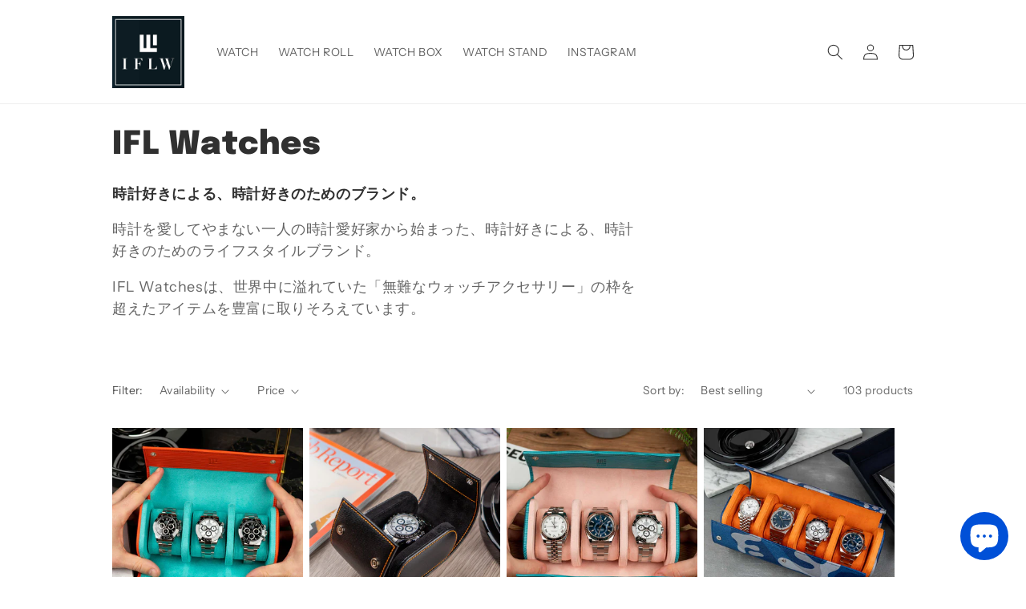

--- FILE ---
content_type: text/html; charset=UTF-8
request_url: https://nulls.solutions/shopify/gift-wrap/app/js/nulls-gift-wrap.js?shop=icdeinc.myshopify.com
body_size: 1646
content:
var _0xc11e=["","split","0123456789abcdefghijklmnopqrstuvwxyzABCDEFGHIJKLMNOPQRSTUVWXYZ+/","slice","indexOf","","",".","pow","reduce","reverse","0"];function _0xe4c(d,e,f){var g=_0xc11e[2][_0xc11e[1]](_0xc11e[0]);var h=g[_0xc11e[3]](0,e);var i=g[_0xc11e[3]](0,f);var j=d[_0xc11e[1]](_0xc11e[0])[_0xc11e[10]]()[_0xc11e[9]](function(a,b,c){if(h[_0xc11e[4]](b)!==-1)return a+=h[_0xc11e[4]](b)*(Math[_0xc11e[8]](e,c))},0);var k=_0xc11e[0];while(j>0){k=i[j%f]+k;j=(j-(j%f))/f}return k||_0xc11e[11]}eval(function(E,m,i,l,y,r){r="";for(var h=0,len=E.length;h<len;h++){var s="";while(E[h]!==i[y]){s+=E[h];h++}for(var j=0;j<i.length;j++)s=s.replace(new RegExp(i[j],"g"),j);r+=String.fromCharCode(_0xe4c(s,y,10)-l)}return decodeURIComponent(escape(r))}("[base64]",62,"VsUQPNCXd",49,2,33))